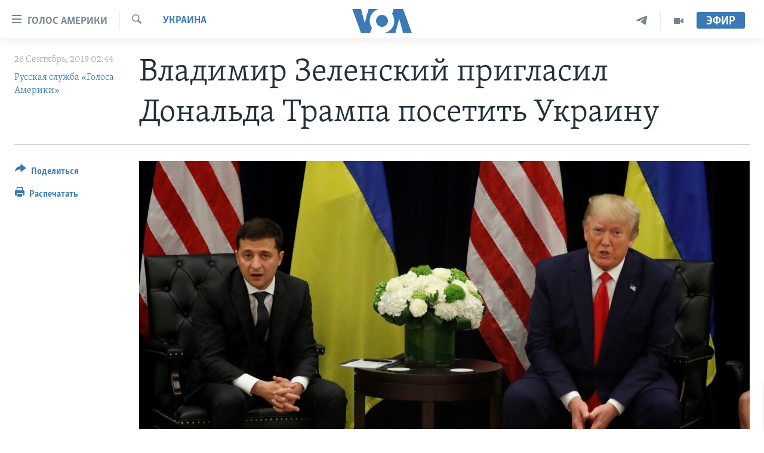

--- FILE ---
content_type: text/html; charset=utf-8
request_url: https://www.golosameriki.com/a/trump-zelenskiy/5098398.html
body_size: 17160
content:

<!DOCTYPE html>
<html lang="ru" dir="ltr" class="no-js">
<head>
<link href="/Content/responsive/VOA/ru-RU/VOA-ru-RU.css?&amp;av=0.0.0.0&amp;cb=306" rel="stylesheet"/>
<script src="https://tags.golosameriki.com/voa-pangea/prod/utag.sync.js"></script> <script type='text/javascript' src='https://www.youtube.com/iframe_api' async></script>
<script type="text/javascript">
//a general 'js' detection, must be on top level in <head>, due to CSS performance
document.documentElement.className = "js";
var cacheBuster = "306";
var appBaseUrl = "/";
var imgEnhancerBreakpoints = [0, 144, 256, 408, 650, 1023, 1597];
var isLoggingEnabled = false;
var isPreviewPage = false;
var isLivePreviewPage = false;
if (!isPreviewPage) {
window.RFE = window.RFE || {};
window.RFE.cacheEnabledByParam = window.location.href.indexOf('nocache=1') === -1;
const url = new URL(window.location.href);
const params = new URLSearchParams(url.search);
// Remove the 'nocache' parameter
params.delete('nocache');
// Update the URL without the 'nocache' parameter
url.search = params.toString();
window.history.replaceState(null, '', url.toString());
} else {
window.addEventListener('load', function() {
const links = window.document.links;
for (let i = 0; i < links.length; i++) {
links[i].href = '#';
links[i].target = '_self';
}
})
}
var pwaEnabled = false;
var swCacheDisabled;
</script>
<meta charset="utf-8" />
<title>Владимир Зеленский пригласил Дональда Трампа посетить Украину</title>
<meta name="description" content="В ходе встречи в Нью-Йорке украинский президент поблагодарил американского коллегу за поддержку Украины" />
<meta name="keywords" content="В мире, Украина, Новости, Украина, Путин, Россия, Переговоры, президент США, Генассамблея ООН, Донбасс, Трамп, импичмент, коррупция в украине, Зеленский" />
<meta name="viewport" content="width=device-width, initial-scale=1.0" />
<meta http-equiv="X-UA-Compatible" content="IE=edge" />
<meta name="robots" content="max-image-preview:large"><meta name="yandex-verification" content="3d51d0b3cac2cead" />
<meta name="yandex-verification" content="0d434f2340c607bb" />
<meta property="fb:pages" content="144776752025" />
<meta name="msvalidate.01" content="3286EE554B6F672A6F2E608C02343C0E" />
<script type="text/javascript" src="//script.crazyegg.com/pages/scripts/0026/0255.js" async="async" ></script>
<link href="https://www.golosameriki.com/a/trump-zelenskiy/5098398.html" rel="canonical" />
<meta name="apple-mobile-web-app-title" content="Голос Америки" />
<meta name="apple-mobile-web-app-status-bar-style" content="black" />
<meta name="apple-itunes-app" content="app-id=1414562683, app-argument=//5098398.ltr" />
<meta content="Владимир Зеленский пригласил Дональда Трампа посетить Украину" property="og:title" />
<meta content="В ходе встречи в Нью-Йорке украинский президент поблагодарил американского коллегу за поддержку Украины" property="og:description" />
<meta content="article" property="og:type" />
<meta content="https://www.golosameriki.com/a/trump-zelenskiy/5098398.html" property="og:url" />
<meta content="ГОЛОС АМЕРИКИ" property="og:site_name" />
<meta content="https://www.facebook.com/golosameriki" property="article:publisher" />
<meta content="https://gdb.voanews.com/707e1d08-a111-435d-92ce-6bb3aa94e146_w1200_h630.jpg" property="og:image" />
<meta content="1200" property="og:image:width" />
<meta content="630" property="og:image:height" />
<meta content="421596527890051" property="fb:app_id" />
<meta content="Русская служба «Голоса Америки»" name="Author" />
<meta content="summary_large_image" name="twitter:card" />
<meta content="@GolosAmeriki" name="twitter:site" />
<meta content="https://gdb.voanews.com/707e1d08-a111-435d-92ce-6bb3aa94e146_w1200_h630.jpg" name="twitter:image" />
<meta content="Владимир Зеленский пригласил Дональда Трампа посетить Украину" name="twitter:title" />
<meta content="В ходе встречи в Нью-Йорке украинский президент поблагодарил американского коллегу за поддержку Украины" name="twitter:description" />
<link rel="amphtml" href="https://www.golosameriki.com/amp/trump-zelenskiy/5098398.html" />
<script type="application/ld+json">{"articleSection":"Украина","isAccessibleForFree":true,"headline":"Владимир Зеленский пригласил Дональда Трампа посетить Украину","inLanguage":"ru-RU","keywords":"В мире, Украина, Новости, Украина, Путин, Россия, Переговоры, президент США, Генассамблея ООН, Донбасс, Трамп, импичмент, коррупция в украине, Зеленский","author":{"@type":"Person","url":"https://www.golosameriki.com/author/русская-служба-«голоса-америки»/rvm_v","description":"","image":{"@type":"ImageObject","url":"https://gdb.voanews.com/8d770985-650c-4945-89f2-3b194a48a35f.png"},"name":"Русская служба «Голоса Америки»"},"datePublished":"2019-09-25 23:44:22Z","dateModified":"2019-09-26 15:32:22Z","publisher":{"logo":{"width":512,"height":220,"@type":"ImageObject","url":"https://www.golosameriki.com/Content/responsive/VOA/ru-RU/img/logo.png"},"@type":"NewsMediaOrganization","url":"https://www.golosameriki.com","sameAs":["https://facebook.com/golosameriki","https://twitter.com/golosameriki","https://www.youtube.com/golosamerikius","https://www.instagram.com/golosameriki/","https://t.me/GolosAmeriki"],"name":"ГОЛОС АМЕРИКИ","alternateName":""},"@context":"https://schema.org","@type":"NewsArticle","mainEntityOfPage":"https://www.golosameriki.com/a/trump-zelenskiy/5098398.html","url":"https://www.golosameriki.com/a/trump-zelenskiy/5098398.html","description":"В ходе встречи в Нью-Йорке украинский президент поблагодарил американского коллегу за поддержку Украины","image":{"width":1080,"height":608,"@type":"ImageObject","url":"https://gdb.voanews.com/707e1d08-a111-435d-92ce-6bb3aa94e146_w1080_h608.jpg"},"name":"Владимир Зеленский пригласил Дональда Трампа посетить Украину"}</script>
<script src="/Scripts/responsive/infographics.b?v=dVbZ-Cza7s4UoO3BqYSZdbxQZVF4BOLP5EfYDs4kqEo1&amp;av=0.0.0.0&amp;cb=306"></script>
<script src="/Scripts/responsive/loader.b?v=Q26XNwrL6vJYKjqFQRDnx01Lk2pi1mRsuLEaVKMsvpA1&amp;av=0.0.0.0&amp;cb=306"></script>
<link rel="icon" type="image/svg+xml" href="/Content/responsive/VOA/img/webApp/favicon.svg" />
<link rel="alternate icon" href="/Content/responsive/VOA/img/webApp/favicon.ico" />
<link rel="apple-touch-icon" sizes="152x152" href="/Content/responsive/VOA/img/webApp/ico-152x152.png" />
<link rel="apple-touch-icon" sizes="144x144" href="/Content/responsive/VOA/img/webApp/ico-144x144.png" />
<link rel="apple-touch-icon" sizes="114x114" href="/Content/responsive/VOA/img/webApp/ico-114x114.png" />
<link rel="apple-touch-icon" sizes="72x72" href="/Content/responsive/VOA/img/webApp/ico-72x72.png" />
<link rel="apple-touch-icon-precomposed" href="/Content/responsive/VOA/img/webApp/ico-57x57.png" />
<link rel="icon" sizes="192x192" href="/Content/responsive/VOA/img/webApp/ico-192x192.png" />
<link rel="icon" sizes="128x128" href="/Content/responsive/VOA/img/webApp/ico-128x128.png" />
<meta name="msapplication-TileColor" content="#ffffff" />
<meta name="msapplication-TileImage" content="/Content/responsive/VOA/img/webApp/ico-144x144.png" />
<link rel="alternate" type="application/rss+xml" title="VOA - Top Stories [RSS]" href="/api/" />
<link rel="sitemap" type="application/rss+xml" href="/sitemap.xml" />
</head>
<body class=" nav-no-loaded cc_theme pg-article print-lay-article js-category-to-nav nojs-images ">
<script type="text/javascript" >
var analyticsData = {url:"https://www.golosameriki.com/a/trump-zelenskiy/5098398.html",property_id:"479",article_uid:"5098398",page_title:"Владимир Зеленский пригласил Дональда Трампа посетить Украину",page_type:"article",content_type:"article",subcontent_type:"article",last_modified:"2019-09-26 15:32:22Z",pub_datetime:"2019-09-25 23:44:22Z",pub_year:"2019",pub_month:"09",pub_day:"25",pub_hour:"23",pub_weekday:"Wednesday",section:"украина",english_section:"topic-of-the-day-ukraine",byline:"Русская служба «Голоса Америки»",categories:"topic-of-the-day-world,topic-of-the-day-ukraine,news",tags:"украина;путин;россия;переговоры;президент сша;генассамблея оон;донбасс;трамп;импичмент;коррупция в украине;зеленский",domain:"www.golosameriki.com",language:"Russian",language_service:"VOA Russian",platform:"web",copied:"no",copied_article:"",copied_title:"",runs_js:"Yes",cms_release:"8.44.0.0.306",enviro_type:"prod",slug:"trump-zelenskiy",entity:"VOA",short_language_service:"RU",platform_short:"W",page_name:"Владимир Зеленский пригласил Дональда Трампа посетить Украину"};
</script>
<noscript><iframe src="https://www.googletagmanager.com/ns.html?id=GTM-N8MP7P" height="0" width="0" style="display:none;visibility:hidden"></iframe></noscript><script type="text/javascript" data-cookiecategory="analytics">
var gtmEventObject = Object.assign({}, analyticsData, {event: 'page_meta_ready'});window.dataLayer = window.dataLayer || [];window.dataLayer.push(gtmEventObject);
if (top.location === self.location) { //if not inside of an IFrame
var renderGtm = "true";
if (renderGtm === "true") {
(function(w,d,s,l,i){w[l]=w[l]||[];w[l].push({'gtm.start':new Date().getTime(),event:'gtm.js'});var f=d.getElementsByTagName(s)[0],j=d.createElement(s),dl=l!='dataLayer'?'&l='+l:'';j.async=true;j.src='//www.googletagmanager.com/gtm.js?id='+i+dl;f.parentNode.insertBefore(j,f);})(window,document,'script','dataLayer','GTM-N8MP7P');
}
}
</script>
<!--Analytics tag js version start-->
<script type="text/javascript" data-cookiecategory="analytics">
var utag_data = Object.assign({}, analyticsData, {});
if(typeof(TealiumTagFrom)==='function' && typeof(TealiumTagSearchKeyword)==='function') {
var utag_from=TealiumTagFrom();var utag_searchKeyword=TealiumTagSearchKeyword();
if(utag_searchKeyword!=null && utag_searchKeyword!=='' && utag_data["search_keyword"]==null) utag_data["search_keyword"]=utag_searchKeyword;if(utag_from!=null && utag_from!=='') utag_data["from"]=TealiumTagFrom();}
if(window.top!== window.self&&utag_data.page_type==="snippet"){utag_data.page_type = 'iframe';}
try{if(window.top!==window.self&&window.self.location.hostname===window.top.location.hostname){utag_data.platform = 'self-embed';utag_data.platform_short = 'se';}}catch(e){if(window.top!==window.self&&window.self.location.search.includes("platformType=self-embed")){utag_data.platform = 'cross-promo';utag_data.platform_short = 'cp';}}
(function(a,b,c,d){ a="https://tags.golosameriki.com/voa-pangea/prod/utag.js"; b=document;c="script";d=b.createElement(c);d.src=a;d.type="text/java"+c;d.async=true; a=b.getElementsByTagName(c)[0];a.parentNode.insertBefore(d,a); })();
</script>
<!--Analytics tag js version end-->
<!-- Analytics tag management NoScript -->
<noscript>
<img style="position: absolute; border: none;" src="https://ssc.golosameriki.com/b/ss/bbgprod,bbgentityvoa/1/G.4--NS/826918835?pageName=voa%3aru%3aw%3aarticle%3a%d0%92%d0%bb%d0%b0%d0%b4%d0%b8%d0%bc%d0%b8%d1%80%20%d0%97%d0%b5%d0%bb%d0%b5%d0%bd%d1%81%d0%ba%d0%b8%d0%b9%20%d0%bf%d1%80%d0%b8%d0%b3%d0%bb%d0%b0%d1%81%d0%b8%d0%bb%20%d0%94%d0%be%d0%bd%d0%b0%d0%bb%d1%8c%d0%b4%d0%b0%20%d0%a2%d1%80%d0%b0%d0%bc%d0%bf%d0%b0%20%d0%bf%d0%be%d1%81%d0%b5%d1%82%d0%b8%d1%82%d1%8c%20%d0%a3%d0%ba%d1%80%d0%b0%d0%b8%d0%bd%d1%83&amp;c6=%d0%92%d0%bb%d0%b0%d0%b4%d0%b8%d0%bc%d0%b8%d1%80%20%d0%97%d0%b5%d0%bb%d0%b5%d0%bd%d1%81%d0%ba%d0%b8%d0%b9%20%d0%bf%d1%80%d0%b8%d0%b3%d0%bb%d0%b0%d1%81%d0%b8%d0%bb%20%d0%94%d0%be%d0%bd%d0%b0%d0%bb%d1%8c%d0%b4%d0%b0%20%d0%a2%d1%80%d0%b0%d0%bc%d0%bf%d0%b0%20%d0%bf%d0%be%d1%81%d0%b5%d1%82%d0%b8%d1%82%d1%8c%20%d0%a3%d0%ba%d1%80%d0%b0%d0%b8%d0%bd%d1%83&amp;v36=8.44.0.0.306&amp;v6=D=c6&amp;g=https%3a%2f%2fwww.golosameriki.com%2fa%2ftrump-zelenskiy%2f5098398.html&amp;c1=D=g&amp;v1=D=g&amp;events=event1,event52&amp;c16=voa%20russian&amp;v16=D=c16&amp;c5=topic-of-the-day-ukraine&amp;v5=D=c5&amp;ch=%d0%a3%d0%ba%d1%80%d0%b0%d0%b8%d0%bd%d0%b0&amp;c15=russian&amp;v15=D=c15&amp;c4=article&amp;v4=D=c4&amp;c14=5098398&amp;v14=D=c14&amp;v20=no&amp;c17=web&amp;v17=D=c17&amp;mcorgid=518abc7455e462b97f000101%40adobeorg&amp;server=www.golosameriki.com&amp;pageType=D=c4&amp;ns=bbg&amp;v29=D=server&amp;v25=voa&amp;v30=479&amp;v105=D=User-Agent " alt="analytics" width="1" height="1" /></noscript>
<!-- End of Analytics tag management NoScript -->
<!--*** Accessibility links - For ScreenReaders only ***-->
<section>
<div class="sr-only">
<h2>Линки доступности</h2>
<ul>
<li><a href="#content" data-disable-smooth-scroll="1">Перейти на основной контент</a></li>
<li><a href="#navigation" data-disable-smooth-scroll="1">Перейти к основной навигации</a></li>
<li><a href="#txtHeaderSearch" data-disable-smooth-scroll="1">Перейти в поиск</a></li>
</ul>
</div>
</section>
<div dir="ltr">
<div id="page">
<aside>
<div class="c-lightbox overlay-modal">
<div class="c-lightbox__intro">
<h2 class="c-lightbox__intro-title"></h2>
<button class="btn btn--rounded c-lightbox__btn c-lightbox__intro-next" title="Следующая страница">
<span class="ico ico--rounded ico-chevron-forward"></span>
<span class="sr-only">Следующая страница</span>
</button>
</div>
<div class="c-lightbox__nav">
<button class="btn btn--rounded c-lightbox__btn c-lightbox__btn--close" title="Закрыть">
<span class="ico ico--rounded ico-close"></span>
<span class="sr-only">Закрыть</span>
</button>
<button class="btn btn--rounded c-lightbox__btn c-lightbox__btn--prev" title="Предыдущая страница">
<span class="ico ico--rounded ico-chevron-backward"></span>
<span class="sr-only">Предыдущая страница</span>
</button>
<button class="btn btn--rounded c-lightbox__btn c-lightbox__btn--next" title="Следующая страница">
<span class="ico ico--rounded ico-chevron-forward"></span>
<span class="sr-only">Следующая страница</span>
</button>
</div>
<div class="c-lightbox__content-wrap">
<figure class="c-lightbox__content">
<span class="c-spinner c-spinner--lightbox">
<img src="/Content/responsive/img/player-spinner.png"
alt="please wait"
title="please wait" />
</span>
<div class="c-lightbox__img">
<div class="thumb">
<img src="" alt="" />
</div>
</div>
<figcaption>
<div class="c-lightbox__info c-lightbox__info--foot">
<span class="c-lightbox__counter"></span>
<span class="caption c-lightbox__caption"></span>
</div>
</figcaption>
</figure>
</div>
<div class="hidden">
<div class="content-advisory__box content-advisory__box--lightbox">
<span class="content-advisory__box-text">This image contains sensitive content which some people may find offensive or disturbing.</span>
<button class="btn btn--transparent content-advisory__box-btn m-t-md" value="text" type="button">
<span class="btn__text">
Click to reveal
</span>
</button>
</div>
</div>
</div>
<div class="print-dialogue">
<div class="container">
<h3 class="print-dialogue__title section-head">Настройки версии для печати:</h3>
<div class="print-dialogue__opts">
<ul class="print-dialogue__opt-group">
<li class="form__group form__group--checkbox">
<input class="form__check " id="checkboxImages" name="checkboxImages" type="checkbox" checked="checked" />
<label for="checkboxImages" class="form__label m-t-md">Изображения</label>
</li>
<li class="form__group form__group--checkbox">
<input class="form__check " id="checkboxMultimedia" name="checkboxMultimedia" type="checkbox" checked="checked" />
<label for="checkboxMultimedia" class="form__label m-t-md">Медиа</label>
</li>
</ul>
<ul class="print-dialogue__opt-group">
<li class="form__group form__group--checkbox">
<input class="form__check " id="checkboxEmbedded" name="checkboxEmbedded" type="checkbox" checked="checked" />
<label for="checkboxEmbedded" class="form__label m-t-md">Встроенный контент</label>
</li>
<li class="hidden">
<input class="form__check " id="checkboxComments" name="checkboxComments" type="checkbox" />
<label for="checkboxComments" class="form__label m-t-md">Комментарии</label>
</li>
</ul>
</div>
<div class="print-dialogue__buttons">
<button class="btn btn--secondary close-button" type="button" title="Отменить">
<span class="btn__text ">Отменить</span>
</button>
<button class="btn btn-cust-print m-l-sm" type="button" title="Распечатать">
<span class="btn__text ">Распечатать</span>
</button>
</div>
</div>
</div>
<div class="ctc-message pos-fix">
<div class="ctc-message__inner">Link has been copied to clipboard</div>
</div>
</aside>
<div class="hdr-20 hdr-20--big">
<div class="hdr-20__inner">
<div class="hdr-20__max pos-rel">
<div class="hdr-20__side hdr-20__side--primary d-flex">
<label data-for="main-menu-ctrl" data-switcher-trigger="true" data-switch-target="main-menu-ctrl" class="burger hdr-trigger pos-rel trans-trigger" data-trans-evt="click" data-trans-id="menu">
<span class="ico ico-close hdr-trigger__ico hdr-trigger__ico--close burger__ico burger__ico--close"></span>
<span class="ico ico-menu hdr-trigger__ico hdr-trigger__ico--open burger__ico burger__ico--open"></span>
<span class="burger__label">Голос Америки</span>
</label>
<div class="menu-pnl pos-fix trans-target" data-switch-target="main-menu-ctrl" data-trans-id="menu">
<div class="menu-pnl__inner">
<nav class="main-nav menu-pnl__item menu-pnl__item--first">
<ul class="main-nav__list accordeon" data-analytics-tales="false" data-promo-name="link" data-location-name="nav,secnav">
<li class="main-nav__item">
<a class="main-nav__item-name main-nav__item-name--link" href="/p/5997.html" title="Главное" data-item-name="home" >Главное</a>
</li>
<li class="main-nav__item accordeon__item" data-switch-target="menu-item-659">
<label class="main-nav__item-name main-nav__item-name--label accordeon__control-label" data-switcher-trigger="true" data-for="menu-item-659">
Программы
<span class="ico ico-chevron-down main-nav__chev"></span>
</label>
<div class="main-nav__sub-list">
<a class="main-nav__item-name main-nav__item-name--link main-nav__item-name--sub" href="/p/6330.html" title="Америка" data-item-name="current-time-us" >Америка</a>
<a class="main-nav__item-name main-nav__item-name--link main-nav__item-name--sub" href="/voa60" title="Новости за минуту" data-item-name="programs-video-voa-60" >Новости за минуту</a>
<a class="main-nav__item-name main-nav__item-name--link main-nav__item-name--sub" href="/p/6368.html" title="Итоги" data-item-name="current-time-itogi" >Итоги</a>
<a class="main-nav__item-name main-nav__item-name--link main-nav__item-name--sub" href="/z/7192" title="Почему это важно?" data-item-name="why-it-matters" >Почему это важно?</a>
<a class="main-nav__item-name main-nav__item-name--link main-nav__item-name--sub" href="/p/8301.html" title="Дискуссия VOA" data-item-name="discussion-voa" >Дискуссия VOA</a>
<a class="main-nav__item-name main-nav__item-name--link main-nav__item-name--sub" href="/p/7039.html" title="Детали" data-item-name="detali" >Детали</a>
<a class="main-nav__item-name main-nav__item-name--link main-nav__item-name--sub" href="/p/7040.html" title="Нью-Йорк New York" data-item-name="new-york-new-york" >Нью-Йорк New York</a>
<a class="main-nav__item-name main-nav__item-name--link main-nav__item-name--sub" href="/america-big-road-trip" title="Америка. Большое путешествие" data-item-name="america_big_travel" >Америка. Большое путешествие</a>
</div>
</li>
<li class="main-nav__item accordeon__item" data-switch-target="menu-item-1894">
<label class="main-nav__item-name main-nav__item-name--label accordeon__control-label" data-switcher-trigger="true" data-for="menu-item-1894">
Проекты
<span class="ico ico-chevron-down main-nav__chev"></span>
</label>
<div class="main-nav__sub-list">
<a class="main-nav__item-name main-nav__item-name--link main-nav__item-name--sub" href="/learning-english" title="Учим английский" data-item-name="english-lessons-russian-subtitles" >Учим английский</a>
<a class="main-nav__item-name main-nav__item-name--link main-nav__item-name--sub" href="/z/5296" title="Наша американская история" data-item-name="our-american-story" >Наша американская история</a>
<a class="main-nav__item-name main-nav__item-name--link main-nav__item-name--sub" href="/z/5862" title="А как в Америке?" data-item-name="how-its-done-in-america" >А как в Америке?</a>
<a class="main-nav__item-name main-nav__item-name--link main-nav__item-name--sub" href="/artifacts" title="Артефакты" data-item-name="artefacts" >Артефакты</a>
<a class="main-nav__item-name main-nav__item-name--link main-nav__item-name--sub" href="/z/5869" title="Американские городки" data-item-name="small-town-america" >Американские городки</a>
<a class="main-nav__item-name main-nav__item-name--link main-nav__item-name--sub" href="/test" title="Тесты" data-item-name="quiz" >Тесты</a>
</div>
</li>
<li class="main-nav__item">
<a class="main-nav__item-name main-nav__item-name--link" href="/p/6172.html" title="Экспертиза" data-item-name="ekspertiza" >Экспертиза</a>
</li>
<li class="main-nav__item">
<a class="main-nav__item-name main-nav__item-name--link" href="/p/5887.html" title="Интервью" data-item-name="interview-responsive" >Интервью</a>
</li>
<li class="main-nav__item">
<a class="main-nav__item-name main-nav__item-name--link" href="/p/8408.html" title="ФАКТЫ ПРОТИВ ФЕЙКОВ" data-item-name="facts-vs-fakes" >ФАКТЫ ПРОТИВ ФЕЙКОВ</a>
</li>
<li class="main-nav__item">
<a class="main-nav__item-name main-nav__item-name--link" href="/press-freedom" title="ЗА СВОБОДУ ПРЕССЫ" data-item-name="press-freedom" >ЗА СВОБОДУ ПРЕССЫ</a>
</li>
<li class="main-nav__item">
<a class="main-nav__item-name main-nav__item-name--link" href="/learning-english" title="Учим английский" data-item-name="english-lessons-russian-subtitles" >Учим английский</a>
</li>
<li class="main-nav__item">
<a class="main-nav__item-name main-nav__item-name--link" href="/video" title="Видео" data-item-name="video-media" >Видео</a>
</li>
<li class="main-nav__item">
<a class="main-nav__item-name main-nav__item-name--link" href="/subscribe.html" title="Подписка на новости" >Подписка на новости</a>
</li>
</ul>
</nav>
<div class="menu-pnl__item">
<a href="https://learningenglish.voanews.com/" class="menu-pnl__item-link" alt="Learning English">Learning English</a>
</div>
<div class="menu-pnl__item menu-pnl__item--social">
<h5 class="menu-pnl__sub-head">Социальные сети</h5>
<a href="https://facebook.com/golosameriki" title="Следите за нами на Facebook" data-analytics-text="follow_on_facebook" class="btn btn--rounded btn--social-inverted menu-pnl__btn js-social-btn btn-facebook" target="_blank" rel="noopener">
<span class="ico ico-facebook-alt ico--rounded"></span>
</a>
<a href="https://twitter.com/golosameriki" title="Следите за нами на Twitter" data-analytics-text="follow_on_twitter" class="btn btn--rounded btn--social-inverted menu-pnl__btn js-social-btn btn-twitter" target="_blank" rel="noopener">
<span class="ico ico-twitter ico--rounded"></span>
</a>
<a href="https://www.youtube.com/golosamerikius" title="Канал на Youtube" data-analytics-text="follow_on_youtube" class="btn btn--rounded btn--social-inverted menu-pnl__btn js-social-btn btn-youtube" target="_blank" rel="noopener">
<span class="ico ico-youtube ico--rounded"></span>
</a>
<a href="https://t.me/GolosAmeriki" title="Следите за нами в Telegram" data-analytics-text="follow_on_telegram" class="btn btn--rounded btn--social-inverted menu-pnl__btn js-social-btn btn-telegram" target="_blank" rel="noopener">
<span class="ico ico-telegram ico--rounded"></span>
</a>
<a href="https://www.instagram.com/golosameriki/" title="Подпишитесь на нас в Instagram" data-analytics-text="follow_on_instagram" class="btn btn--rounded btn--social-inverted menu-pnl__btn js-social-btn btn-instagram" target="_blank" rel="noopener">
<span class="ico ico-instagram ico--rounded"></span>
</a>
</div>
<div class="menu-pnl__item">
<a href="/navigation/allsites" class="menu-pnl__item-link">
<span class="ico ico-languages "></span>
Языки
</a>
</div>
</div>
</div>
<label data-for="top-search-ctrl" data-switcher-trigger="true" data-switch-target="top-search-ctrl" class="top-srch-trigger hdr-trigger">
<span class="ico ico-close hdr-trigger__ico hdr-trigger__ico--close top-srch-trigger__ico top-srch-trigger__ico--close"></span>
<span class="ico ico-search hdr-trigger__ico hdr-trigger__ico--open top-srch-trigger__ico top-srch-trigger__ico--open"></span>
</label>
<div class="srch-top srch-top--in-header" data-switch-target="top-search-ctrl">
<div class="container">
<form action="/s" class="srch-top__form srch-top__form--in-header" id="form-topSearchHeader" method="get" role="search"><label for="txtHeaderSearch" class="sr-only">Поиск</label>
<input type="text" id="txtHeaderSearch" name="k" placeholder="искать текст ..." accesskey="s" value="" class="srch-top__input analyticstag-event" onkeydown="if (event.keyCode === 13) { FireAnalyticsTagEventOnSearch('search', $dom.get('#txtHeaderSearch')[0].value) }" />
<button title="Поиск" type="submit" class="btn btn--top-srch analyticstag-event" onclick="FireAnalyticsTagEventOnSearch('search', $dom.get('#txtHeaderSearch')[0].value) ">
<span class="ico ico-search"></span>
</button></form>
</div>
</div>
<a href="/" class="main-logo-link">
<img src="/Content/responsive/VOA/ru-RU/img/logo-compact.svg" class="main-logo main-logo--comp" alt="site logo">
<img src="/Content/responsive/VOA/ru-RU/img/logo.svg" class="main-logo main-logo--big" alt="site logo">
</a>
</div>
<div class="hdr-20__side hdr-20__side--secondary d-flex">
<a href="/p/6338.html" title="Программы" class="hdr-20__secondary-item" data-item-name="video">
<span class="ico ico-video hdr-20__secondary-icon"></span>
</a>
<a href="https://t.me/GolosAmeriki" title="Telegram" class="hdr-20__secondary-item" data-item-name="custom1">
<span class="ico-custom ico-custom--1 hdr-20__secondary-icon"></span>
</a>
<a href="/s" title="Поиск" class="hdr-20__secondary-item hdr-20__secondary-item--search" data-item-name="search">
<span class="ico ico-search hdr-20__secondary-icon hdr-20__secondary-icon--search"></span>
</a>
<div class="hdr-20__secondary-item live-b-drop">
<div class="live-b-drop__off">
<a href="/live" class="live-b-drop__link" title="Эфир" data-item-name="live">
<span class="badge badge--live-btn badge--live-btn-off">
Эфир
</span>
</a>
</div>
<div class="live-b-drop__on hidden">
<label data-for="live-ctrl" data-switcher-trigger="true" data-switch-target="live-ctrl" class="live-b-drop__label pos-rel">
<span class="badge badge--live badge--live-btn">
Эфир
</span>
<span class="ico ico-close live-b-drop__label-ico live-b-drop__label-ico--close"></span>
</label>
<div class="live-b-drop__panel" id="targetLivePanelDiv" data-switch-target="live-ctrl"></div>
</div>
</div>
<div class="srch-bottom">
<form action="/s" class="srch-bottom__form d-flex" id="form-bottomSearch" method="get" role="search"><label for="txtSearch" class="sr-only">Поиск</label>
<input type="search" id="txtSearch" name="k" placeholder="искать текст ..." accesskey="s" value="" class="srch-bottom__input analyticstag-event" onkeydown="if (event.keyCode === 13) { FireAnalyticsTagEventOnSearch('search', $dom.get('#txtSearch')[0].value) }" />
<button title="Поиск" type="submit" class="btn btn--bottom-srch analyticstag-event" onclick="FireAnalyticsTagEventOnSearch('search', $dom.get('#txtSearch')[0].value) ">
<span class="ico ico-search"></span>
</button></form>
</div>
</div>
<img src="/Content/responsive/VOA/ru-RU/img/logo-print.gif" class="logo-print" alt="site logo">
<img src="/Content/responsive/VOA/ru-RU/img/logo-print_color.png" class="logo-print logo-print--color" alt="site logo">
</div>
</div>
</div>
<script>
if (document.body.className.indexOf('pg-home') > -1) {
var nav2In = document.querySelector('.hdr-20__inner');
var nav2Sec = document.querySelector('.hdr-20__side--secondary');
var secStyle = window.getComputedStyle(nav2Sec);
if (nav2In && window.pageYOffset < 150 && secStyle['position'] !== 'fixed') {
nav2In.classList.add('hdr-20__inner--big')
}
}
</script>
<div class="c-hlights c-hlights--breaking c-hlights--no-item" data-hlight-display="mobile,desktop">
<div class="c-hlights__wrap container p-0">
<div class="c-hlights__nav">
<a role="button" href="#" title="Предыдущая страница">
<span class="ico ico-chevron-backward m-0"></span>
<span class="sr-only">Предыдущая страница</span>
</a>
<a role="button" href="#" title="Следующая страница">
<span class="ico ico-chevron-forward m-0"></span>
<span class="sr-only">Следующая страница</span>
</a>
</div>
<span class="c-hlights__label">
<span class="">Срочно</span>
<span class="switcher-trigger">
<label data-for="more-less-1" data-switcher-trigger="true" class="switcher-trigger__label switcher-trigger__label--more p-b-0" title="Показать ещё">
<span class="ico ico-chevron-down"></span>
</label>
<label data-for="more-less-1" data-switcher-trigger="true" class="switcher-trigger__label switcher-trigger__label--less p-b-0" title="Скрыть">
<span class="ico ico-chevron-up"></span>
</label>
</span>
</span>
<ul class="c-hlights__items switcher-target" data-switch-target="more-less-1">
</ul>
</div>
</div> <div id="content">
<main class="container">
<div class="hdr-container">
<div class="row">
<div class="col-category col-xs-12 col-md-2 pull-left"> <div class="category js-category">
<a class="" href="/ukraine">Украина</a> </div>
</div><div class="col-title col-xs-12 col-md-10 pull-right"> <h1 class="title pg-title">
Владимир Зеленский пригласил Дональда Трампа посетить Украину
</h1>
</div><div class="col-publishing-details col-xs-12 col-sm-12 col-md-2 pull-left"> <div class="publishing-details ">
<div class="published">
<span class="date" >
<time pubdate="pubdate" datetime="2019-09-26T02:44:22+03:00">
26 Сентябрь, 2019 02:44
</time>
</span>
</div>
<div class="links">
<ul class="links__list links__list--column">
<li class="links__item">
<a class="links__item-link" href="/author/русская-служба-&#171;голоса-америки&#187;/rvm_v" title="Русская служба &#171;Голоса Америки&#187;">Русская служба &#171;Голоса Америки&#187;</a>
</li>
</ul>
</div>
</div>
</div><div class="col-lg-12 separator"> <div class="separator">
<hr class="title-line" />
</div>
</div><div class="col-multimedia col-xs-12 col-md-10 pull-right"> <div class="cover-media">
<figure class="media-image js-media-expand">
<div class="img-wrap">
<div class="thumb thumb16_9">
<img src="https://gdb.voanews.com/707e1d08-a111-435d-92ce-6bb3aa94e146_w250_r1_s.jpg" alt="Дональд Трамп и Владимир Зеленский. 25 сентября 2019 года. Нью-Йорк." />
</div>
</div>
<figcaption>
<span class="caption">Дональд Трамп и Владимир Зеленский. 25 сентября 2019 года. Нью-Йорк.</span>
</figcaption>
</figure>
</div>
</div><div class="col-xs-12 col-md-2 pull-left article-share pos-rel"> <div class="share--box">
<div class="sticky-share-container" style="display:none">
<div class="container">
<a href="https://www.golosameriki.com" id="logo-sticky-share">&nbsp;</a>
<div class="pg-title pg-title--sticky-share">
Владимир Зеленский пригласил Дональда Трампа посетить Украину
</div>
<div class="sticked-nav-actions">
<!--This part is for sticky navigation display-->
<p class="buttons link-content-sharing p-0 ">
<button class="btn btn--link btn-content-sharing p-t-0 " id="btnContentSharing" value="text" role="Button" type="" title="Варианты поделиться">
<span class="ico ico-share ico--l"></span>
<span class="btn__text ">
Поделиться
</span>
</button>
</p>
<aside class="content-sharing js-content-sharing js-content-sharing--apply-sticky content-sharing--sticky"
role="complementary"
data-share-url="https://www.golosameriki.com/a/trump-zelenskiy/5098398.html" data-share-title="Владимир Зеленский пригласил Дональда Трампа посетить Украину" data-share-text="В ходе встречи в Нью-Йорке украинский президент поблагодарил американского коллегу за поддержку Украины">
<div class="content-sharing__popover">
<h6 class="content-sharing__title">Поделиться</h6>
<button href="#close" id="btnCloseSharing" class="btn btn--text-like content-sharing__close-btn">
<span class="ico ico-close ico--l"></span>
</button>
<ul class="content-sharing__list">
<li class="content-sharing__item">
<div class="ctc ">
<input type="text" class="ctc__input" readonly="readonly">
<a href="" js-href="https://www.golosameriki.com/a/trump-zelenskiy/5098398.html" class="content-sharing__link ctc__button">
<span class="ico ico-copy-link ico--rounded ico--s"></span>
<span class="content-sharing__link-text">Copy link</span>
</a>
</div>
</li>
<li class="content-sharing__item">
<a href="https://facebook.com/sharer.php?u=https%3a%2f%2fwww.golosameriki.com%2fa%2ftrump-zelenskiy%2f5098398.html"
data-analytics-text="share_on_facebook"
title="Facebook" target="_blank"
class="content-sharing__link js-social-btn">
<span class="ico ico-facebook ico--rounded ico--s"></span>
<span class="content-sharing__link-text">Facebook</span>
</a>
</li>
<li class="content-sharing__item">
<a href="https://twitter.com/share?url=https%3a%2f%2fwww.golosameriki.com%2fa%2ftrump-zelenskiy%2f5098398.html&amp;text=%d0%92%d0%bb%d0%b0%d0%b4%d0%b8%d0%bc%d0%b8%d1%80+%d0%97%d0%b5%d0%bb%d0%b5%d0%bd%d1%81%d0%ba%d0%b8%d0%b9+%d0%bf%d1%80%d0%b8%d0%b3%d0%bb%d0%b0%d1%81%d0%b8%d0%bb+%d0%94%d0%be%d0%bd%d0%b0%d0%bb%d1%8c%d0%b4%d0%b0+%d0%a2%d1%80%d0%b0%d0%bc%d0%bf%d0%b0+%d0%bf%d0%be%d1%81%d0%b5%d1%82%d0%b8%d1%82%d1%8c+%d0%a3%d0%ba%d1%80%d0%b0%d0%b8%d0%bd%d1%83"
data-analytics-text="share_on_twitter"
title="Twitter" target="_blank"
class="content-sharing__link js-social-btn">
<span class="ico ico-twitter ico--rounded ico--s"></span>
<span class="content-sharing__link-text">Twitter</span>
</a>
</li>
<li class="content-sharing__item">
<a href="https://telegram.me/share/url?url=https%3a%2f%2fwww.golosameriki.com%2fa%2ftrump-zelenskiy%2f5098398.html"
data-analytics-text="share_on_telegram"
title="Telegram" target="_blank"
class="content-sharing__link js-social-btn">
<span class="ico ico-telegram ico--rounded ico--s"></span>
<span class="content-sharing__link-text">Telegram</span>
</a>
</li>
<li class="content-sharing__item">
<a href="mailto:?body=https%3a%2f%2fwww.golosameriki.com%2fa%2ftrump-zelenskiy%2f5098398.html&amp;subject=Владимир Зеленский пригласил Дональда Трампа посетить Украину"
title="Email"
class="content-sharing__link ">
<span class="ico ico-email ico--rounded ico--s"></span>
<span class="content-sharing__link-text">Email</span>
</a>
</li>
</ul>
</div>
</aside>
</div>
</div>
</div>
<div class="links">
<p class="buttons link-content-sharing p-0 ">
<button class="btn btn--link btn-content-sharing p-t-0 " id="btnContentSharing" value="text" role="Button" type="" title="Варианты поделиться">
<span class="ico ico-share ico--l"></span>
<span class="btn__text ">
Поделиться
</span>
</button>
</p>
<aside class="content-sharing js-content-sharing " role="complementary"
data-share-url="https://www.golosameriki.com/a/trump-zelenskiy/5098398.html" data-share-title="Владимир Зеленский пригласил Дональда Трампа посетить Украину" data-share-text="В ходе встречи в Нью-Йорке украинский президент поблагодарил американского коллегу за поддержку Украины">
<div class="content-sharing__popover">
<h6 class="content-sharing__title">Поделиться</h6>
<button href="#close" id="btnCloseSharing" class="btn btn--text-like content-sharing__close-btn">
<span class="ico ico-close ico--l"></span>
</button>
<ul class="content-sharing__list">
<li class="content-sharing__item">
<div class="ctc ">
<input type="text" class="ctc__input" readonly="readonly">
<a href="" js-href="https://www.golosameriki.com/a/trump-zelenskiy/5098398.html" class="content-sharing__link ctc__button">
<span class="ico ico-copy-link ico--rounded ico--l"></span>
<span class="content-sharing__link-text">Copy link</span>
</a>
</div>
</li>
<li class="content-sharing__item">
<a href="https://facebook.com/sharer.php?u=https%3a%2f%2fwww.golosameriki.com%2fa%2ftrump-zelenskiy%2f5098398.html"
data-analytics-text="share_on_facebook"
title="Facebook" target="_blank"
class="content-sharing__link js-social-btn">
<span class="ico ico-facebook ico--rounded ico--l"></span>
<span class="content-sharing__link-text">Facebook</span>
</a>
</li>
<li class="content-sharing__item">
<a href="https://twitter.com/share?url=https%3a%2f%2fwww.golosameriki.com%2fa%2ftrump-zelenskiy%2f5098398.html&amp;text=%d0%92%d0%bb%d0%b0%d0%b4%d0%b8%d0%bc%d0%b8%d1%80+%d0%97%d0%b5%d0%bb%d0%b5%d0%bd%d1%81%d0%ba%d0%b8%d0%b9+%d0%bf%d1%80%d0%b8%d0%b3%d0%bb%d0%b0%d1%81%d0%b8%d0%bb+%d0%94%d0%be%d0%bd%d0%b0%d0%bb%d1%8c%d0%b4%d0%b0+%d0%a2%d1%80%d0%b0%d0%bc%d0%bf%d0%b0+%d0%bf%d0%be%d1%81%d0%b5%d1%82%d0%b8%d1%82%d1%8c+%d0%a3%d0%ba%d1%80%d0%b0%d0%b8%d0%bd%d1%83"
data-analytics-text="share_on_twitter"
title="Twitter" target="_blank"
class="content-sharing__link js-social-btn">
<span class="ico ico-twitter ico--rounded ico--l"></span>
<span class="content-sharing__link-text">Twitter</span>
</a>
</li>
<li class="content-sharing__item">
<a href="https://telegram.me/share/url?url=https%3a%2f%2fwww.golosameriki.com%2fa%2ftrump-zelenskiy%2f5098398.html"
data-analytics-text="share_on_telegram"
title="Telegram" target="_blank"
class="content-sharing__link js-social-btn">
<span class="ico ico-telegram ico--rounded ico--l"></span>
<span class="content-sharing__link-text">Telegram</span>
</a>
</li>
<li class="content-sharing__item">
<a href="mailto:?body=https%3a%2f%2fwww.golosameriki.com%2fa%2ftrump-zelenskiy%2f5098398.html&amp;subject=Владимир Зеленский пригласил Дональда Трампа посетить Украину"
title="Email"
class="content-sharing__link ">
<span class="ico ico-email ico--rounded ico--l"></span>
<span class="content-sharing__link-text">Email</span>
</a>
</li>
</ul>
</div>
</aside>
<p class="link-print visible-md visible-lg buttons p-0">
<button class="btn btn--link btn-print p-t-0" onclick="if (typeof FireAnalyticsTagEvent === 'function') {FireAnalyticsTagEvent({ on_page_event: 'print_story' });}return false" title="(CTRL+P)">
<span class="ico ico-print"></span>
<span class="btn__text">Распечатать</span>
</button>
</p>
</div>
</div>
</div>
</div>
</div>
<div class="body-container">
<div class="row">
<div class="col-xs-12 col-sm-12 col-md-10 col-lg-10 pull-right">
<div class="row">
<div class="col-xs-12 col-sm-12 col-md-8 col-lg-8 pull-left bottom-offset content-offset">
<div class="intro intro--bold" >
<p >В ходе встречи в Нью-Йорке украинский президент поблагодарил американского коллегу за поддержку Украины</p>
</div>
<div id="article-content" class="content-floated-wrap fb-quotable">
<div class="wsw">
<p>В среду, на полях Генассамблеи ООН в Нью-Йорке, президент США Дональд Трамп и президент Украины Владимир Зеленский провели двустороннюю встречу. </p>
<p>Перед ее началом оба лидера коротко ответили на вопросы журналистов. В частности, и Трамп, и Зеленский высоко отозвались о развитии американо-украинских контактов на высшем уровне. </p>
<p>Трамп еще раз повторил, что он не оказывал какого-либо давления на своего украинского коллегу во время телефонного разговора, распечатка которого в среду стала достоянием гласности.</p>
<p>Зеленский подчеркнул, что Украина – демократическая европейская страна с демократическими институтами. Он также констатировал, что, как президент этой страны, он не может заставить генпрокурора проводить расследование каких-либо коррупционных дел.</p>
<p>Как сообщила пресс-служба лидера Украины, Владимир Зеленский на встрече поблагодарил Дональда Трампа за поддержку Украины.</p>
<p>«У нас есть две войны. Первая – с коррупцией, но мы в этой войне, я уверен, победим. И моя первоочередная задача – остановить войну на Донбассе и забрать назад наши территории: Крым, Донбасс. Спасибо за вашу поддержку в этом деле», – отметил президент Украины во время встречи.</p>
<p>Президент Зеленский также поблагодарил европейские страны за поддержку. «Только вместе с США и ЕС мы можем остановить войну», – добавил он, и напомнил, что Украина – самая большая страна в Европе, но хотела бы быть еще и самой богатой.</p><div class="wsw__embed">
<div class="media-pholder media-pholder--video media-pholder--embed">
<div class="c-sticky-container" data-poster="https://gdb.voanews.com/4e52a96c-2626-4727-ad3b-41d5006dff93_tv_w250_r1.jpg">
<div class="c-sticky-element" data-sp_api="pangea-video" data-persistent data-persistent-browse-out >
<div class="c-mmp c-mmp--enabled c-mmp--loading c-mmp--video c-mmp--embed c-mmp--embed-vertical c-mmp--has-poster c-sticky-element__swipe-el"
data-player_id="" data-title="Президент Зеленский о встрече с президентом Трампом" data-hide-title="False"
data-breakpoint_s="320" data-breakpoint_m="640" data-breakpoint_l="992"
data-hlsjs-src="/Scripts/responsive/hls.b"
data-bypass-dash-for-vod="true"
data-bypass-dash-for-live-video="true"
data-bypass-dash-for-live-audio="true"
id="player5099705">
<style>
.c-mmp--embed#player5099705 { aspect-ratio: 360 / 360; }
@media(max-width: 639.9px) {
#player5099705 { aspect-ratio: 360 / 360; }
}
</style>
<div class="c-mmp__poster js-poster c-mmp__poster--video c-mmp__poster--video-vertical">
<img src="https://gdb.voanews.com/4e52a96c-2626-4727-ad3b-41d5006dff93_tv_w250_r1.jpg" alt="Президент Зеленский о встрече с президентом Трампом" title="Президент Зеленский о встрече с президентом Трампом" class="c-mmp__poster-image-h" />
</div>
<a class="c-mmp__fallback-link" href="https://voa-video-ns.akamaized.net/pangeavideo/2019/09/4/4e/4e52a96c-2626-4727-ad3b-41d5006dff93_hq.mp4">
<span class="c-mmp__fallback-link-icon">
<span class="ico ico-play"></span>
</span>
</a>
<div class="c-spinner">
<img src="/Content/responsive/img/player-spinner.png" alt="please wait" title="please wait" />
</div>
<span class="c-mmp__big_play_btn js-btn-play-big">
<span class="ico ico-play"></span>
</span>
<div class="c-mmp__player">
<video src="https://voa-video-ns.akamaized.net/pangeavideo/2019/09/4/4e/4e52a96c-2626-4727-ad3b-41d5006dff93_hq.mp4" data-fallbacksrc="https://voa-video-ns.akamaized.net/pangeavideo/2019/09/4/4e/4e52a96c-2626-4727-ad3b-41d5006dff93.mp4" data-fallbacktype="video/mp4" data-type="video/mp4" data-info="Auto" data-sources="[{&quot;AmpSrc&quot;:&quot;https://voa-video-ns.akamaized.net/pangeavideo/2019/09/4/4e/4e52a96c-2626-4727-ad3b-41d5006dff93_mobile.mp4&quot;,&quot;Src&quot;:&quot;https://voa-video-ns.akamaized.net/pangeavideo/2019/09/4/4e/4e52a96c-2626-4727-ad3b-41d5006dff93_mobile.mp4&quot;,&quot;Type&quot;:&quot;video/mp4&quot;,&quot;DataInfo&quot;:&quot;270p&quot;,&quot;Url&quot;:null,&quot;BlockAutoTo&quot;:null,&quot;BlockAutoFrom&quot;:null},{&quot;AmpSrc&quot;:&quot;https://voa-video-ns.akamaized.net/pangeavideo/2019/09/4/4e/4e52a96c-2626-4727-ad3b-41d5006dff93.mp4&quot;,&quot;Src&quot;:&quot;https://voa-video-ns.akamaized.net/pangeavideo/2019/09/4/4e/4e52a96c-2626-4727-ad3b-41d5006dff93.mp4&quot;,&quot;Type&quot;:&quot;video/mp4&quot;,&quot;DataInfo&quot;:&quot;360p&quot;,&quot;Url&quot;:null,&quot;BlockAutoTo&quot;:null,&quot;BlockAutoFrom&quot;:null},{&quot;AmpSrc&quot;:&quot;https://voa-video-ns.akamaized.net/pangeavideo/2019/09/4/4e/4e52a96c-2626-4727-ad3b-41d5006dff93_hq.mp4&quot;,&quot;Src&quot;:&quot;https://voa-video-ns.akamaized.net/pangeavideo/2019/09/4/4e/4e52a96c-2626-4727-ad3b-41d5006dff93_hq.mp4&quot;,&quot;Type&quot;:&quot;video/mp4&quot;,&quot;DataInfo&quot;:&quot;720p&quot;,&quot;Url&quot;:null,&quot;BlockAutoTo&quot;:null,&quot;BlockAutoFrom&quot;:null},{&quot;AmpSrc&quot;:&quot;https://voa-video-ns.akamaized.net/pangeavideo/2019/09/4/4e/4e52a96c-2626-4727-ad3b-41d5006dff93_fullhd.mp4&quot;,&quot;Src&quot;:&quot;https://voa-video-ns.akamaized.net/pangeavideo/2019/09/4/4e/4e52a96c-2626-4727-ad3b-41d5006dff93_fullhd.mp4&quot;,&quot;Type&quot;:&quot;video/mp4&quot;,&quot;DataInfo&quot;:&quot;1080p&quot;,&quot;Url&quot;:null,&quot;BlockAutoTo&quot;:null,&quot;BlockAutoFrom&quot;:null}]" data-pub_datetime="2019-09-26 15:13:00Z" data-lt-on-play="0" data-lt-url="" webkit-playsinline="webkit-playsinline" playsinline="playsinline" style="width:100%; height:100%" title="Президент Зеленский о встрече с президентом Трампом" data-aspect-ratio="360/360" data-sdkadaptive="true" data-sdkamp="false" data-sdktitle="Президент Зеленский о встрече с президентом Трампом" data-sdkvideo="html5" data-sdkid="5099705" data-sdktype="Video ondemand">
</video>
</div>
<div class="c-mmp__overlay c-mmp__overlay--title c-mmp__overlay--partial c-mmp__overlay--disabled c-mmp__overlay--slide-from-top js-c-mmp__title-overlay">
<span class="c-mmp__overlay-actions c-mmp__overlay-actions-top js-overlay-actions">
<span class="c-mmp__overlay-actions-link c-mmp__overlay-actions-link--embed js-btn-embed-overlay" title="Embed">
<span class="c-mmp__overlay-actions-link-ico ico ico-embed-code"></span>
<span class="c-mmp__overlay-actions-link-text">Embed</span>
</span>
<span class="c-mmp__overlay-actions-link c-mmp__overlay-actions-link--share js-btn-sharing-overlay" title="share">
<span class="c-mmp__overlay-actions-link-ico ico ico-share"></span>
<span class="c-mmp__overlay-actions-link-text">share</span>
</span>
<span class="c-mmp__overlay-actions-link c-mmp__overlay-actions-link--close-sticky c-sticky-element__close-el" title="close">
<span class="c-mmp__overlay-actions-link-ico ico ico-close"></span>
</span>
</span>
<div class="c-mmp__overlay-title js-overlay-title">
<h5 class="c-mmp__overlay-media-title">
<a class="js-media-title-link" href="/a/trump-zelenskiy/5099705.html" target="_blank" rel="noopener" title="Президент Зеленский о встрече с президентом Трампом">Президент Зеленский о встрече с президентом Трампом</a>
</h5>
<div class="c-mmp__overlay-site-title">
<small>by <a href="https://www.golosameriki.com" target="_blank" rel="noopener" title="ГОЛОС АМЕРИКИ">ГОЛОС АМЕРИКИ</a></small>
</div>
</div>
</div>
<div class="c-mmp__overlay c-mmp__overlay--sharing c-mmp__overlay--disabled c-mmp__overlay--slide-from-bottom js-c-mmp__sharing-overlay">
<span class="c-mmp__overlay-actions">
<span class="c-mmp__overlay-actions-link c-mmp__overlay-actions-link--embed js-btn-embed-overlay" title="Embed">
<span class="c-mmp__overlay-actions-link-ico ico ico-embed-code"></span>
<span class="c-mmp__overlay-actions-link-text">Embed</span>
</span>
<span class="c-mmp__overlay-actions-link c-mmp__overlay-actions-link--share js-btn-sharing-overlay" title="share">
<span class="c-mmp__overlay-actions-link-ico ico ico-share"></span>
<span class="c-mmp__overlay-actions-link-text">share</span>
</span>
<span class="c-mmp__overlay-actions-link c-mmp__overlay-actions-link--close js-btn-close-overlay" title="close">
<span class="c-mmp__overlay-actions-link-ico ico ico-close"></span>
</span>
</span>
<div class="c-mmp__overlay-tabs">
<div class="c-mmp__overlay-tab c-mmp__overlay-tab--disabled c-mmp__overlay-tab--slide-backward js-tab-embed-overlay" data-trigger="js-btn-embed-overlay" data-embed-source="//www.golosameriki.com/embed/player/0/5099705.html?type=video" role="form">
<div class="c-mmp__overlay-body c-mmp__overlay-body--centered-vertical">
<div class="column">
<div class="c-mmp__status-msg ta-c js-message-embed-code-copied" role="tooltip">
The code has been copied to your clipboard.
</div>
<div class="c-mmp__form-group ta-c">
<input type="text" name="embed_code" class="c-mmp__input-text js-embed-code" dir="ltr" value="" readonly />
<span class="c-mmp__input-btn js-btn-copy-embed-code" title="Copy to clipboard"><span class="ico ico-content-copy"></span></span>
</div>
<hr class="c-mmp__separator-line" />
<div class="c-mmp__form-group ta-c">
<label class="c-mmp__form-inline-element">
<span class="c-mmp__form-inline-element-text" title="width">width</span>
<input type="text" title="width" value="640" data-default="640" dir="ltr" name="embed_width" class="ta-c c-mmp__input-text c-mmp__input-text--xs js-video-embed-width" aria-live="assertive" />
<span class="c-mmp__input-suffix">px</span>
</label>
<label class="c-mmp__form-inline-element">
<span class="c-mmp__form-inline-element-text" title="height">height</span>
<input type="text" title="height" value="360" data-default="360" dir="ltr" name="embed_height" class="ta-c c-mmp__input-text c-mmp__input-text--xs js-video-embed-height" aria-live="assertive" />
<span class="c-mmp__input-suffix">px</span>
</label>
</div>
</div>
</div>
</div>
<div class="c-mmp__overlay-tab c-mmp__overlay-tab--disabled c-mmp__overlay-tab--slide-forward js-tab-sharing-overlay" data-trigger="js-btn-sharing-overlay" role="form">
<div class="c-mmp__overlay-body c-mmp__overlay-body--centered-vertical">
<div class="column">
<div class="not-apply-to-sticky audio-fl-bwd">
<aside class="player-content-share share share--mmp" role="complementary"
data-share-url="https://www.golosameriki.com/a/5099705.html" data-share-title="Президент Зеленский о встрече с президентом Трампом" data-share-text="">
<ul class="share__list">
<li class="share__item">
<a href="https://facebook.com/sharer.php?u=https%3a%2f%2fwww.golosameriki.com%2fa%2f5099705.html"
data-analytics-text="share_on_facebook"
title="Facebook" target="_blank"
class="btn bg-transparent js-social-btn">
<span class="ico ico-facebook fs_xl "></span>
</a>
</li>
<li class="share__item">
<a href="https://twitter.com/share?url=https%3a%2f%2fwww.golosameriki.com%2fa%2f5099705.html&amp;text=%d0%9f%d1%80%d0%b5%d0%b7%d0%b8%d0%b4%d0%b5%d0%bd%d1%82+%d0%97%d0%b5%d0%bb%d0%b5%d0%bd%d1%81%d0%ba%d0%b8%d0%b9+%d0%be+%d0%b2%d1%81%d1%82%d1%80%d0%b5%d1%87%d0%b5+%d1%81+%d0%bf%d1%80%d0%b5%d0%b7%d0%b8%d0%b4%d0%b5%d0%bd%d1%82%d0%be%d0%bc+%d0%a2%d1%80%d0%b0%d0%bc%d0%bf%d0%be%d0%bc"
data-analytics-text="share_on_twitter"
title="Twitter" target="_blank"
class="btn bg-transparent js-social-btn">
<span class="ico ico-twitter fs_xl "></span>
</a>
</li>
<li class="share__item">
<a href="/a/5099705.html" title="Share this media" class="btn bg-transparent" target="_blank" rel="noopener">
<span class="ico ico-ellipsis fs_xl "></span>
</a>
</li>
</ul>
</aside>
</div>
<hr class="c-mmp__separator-line audio-fl-bwd xs-hidden s-hidden" />
<div class="c-mmp__status-msg ta-c js-message-share-url-copied" role="tooltip">
The URL has been copied to your clipboard
</div>
<div class="c-mmp__form-group ta-c audio-fl-bwd xs-hidden s-hidden">
<input type="text" name="share_url" class="c-mmp__input-text js-share-url" value="https://www.golosameriki.com/a/trump-zelenskiy/5099705.html" dir="ltr" readonly />
<span class="c-mmp__input-btn js-btn-copy-share-url" title="Copy to clipboard"><span class="ico ico-content-copy"></span></span>
</div>
</div>
</div>
</div>
</div>
</div>
<div class="c-mmp__overlay c-mmp__overlay--settings c-mmp__overlay--disabled c-mmp__overlay--slide-from-bottom js-c-mmp__settings-overlay">
<span class="c-mmp__overlay-actions">
<span class="c-mmp__overlay-actions-link c-mmp__overlay-actions-link--close js-btn-close-overlay" title="close">
<span class="c-mmp__overlay-actions-link-ico ico ico-close"></span>
</span>
</span>
<div class="c-mmp__overlay-body c-mmp__overlay-body--centered-vertical">
<div class="column column--scrolling js-sources"></div>
</div>
</div>
<div class="c-mmp__overlay c-mmp__overlay--disabled js-c-mmp__disabled-overlay">
<div class="c-mmp__overlay-body c-mmp__overlay-body--centered-vertical">
<div class="column">
<p class="ta-c"><span class="ico ico-clock"></span>No media source currently available</p>
</div>
</div>
</div>
<div class="c-mmp__cpanel-container js-cpanel-container">
<div class="c-mmp__cpanel c-mmp__cpanel--hidden">
<div class="c-mmp__cpanel-playback-controls">
<span class="c-mmp__cpanel-btn c-mmp__cpanel-btn--play js-btn-play" title="play">
<span class="ico ico-play m-0"></span>
</span>
<span class="c-mmp__cpanel-btn c-mmp__cpanel-btn--pause js-btn-pause" title="pause">
<span class="ico ico-pause m-0"></span>
</span>
</div>
<div class="c-mmp__cpanel-progress-controls">
<span class="c-mmp__cpanel-progress-controls-current-time js-current-time" dir="ltr">0:00</span>
<span class="c-mmp__cpanel-progress-controls-duration js-duration" dir="ltr">
0:00:27
</span>
<span class="c-mmp__indicator c-mmp__indicator--horizontal" dir="ltr">
<span class="c-mmp__indicator-lines js-progressbar">
<span class="c-mmp__indicator-line c-mmp__indicator-line--range js-playback-range" style="width:100%"></span>
<span class="c-mmp__indicator-line c-mmp__indicator-line--buffered js-playback-buffered" style="width:0%"></span>
<span class="c-mmp__indicator-line c-mmp__indicator-line--tracked js-playback-tracked" style="width:0%"></span>
<span class="c-mmp__indicator-line c-mmp__indicator-line--played js-playback-played" style="width:0%"></span>
<span class="c-mmp__indicator-line c-mmp__indicator-line--live js-playback-live"><span class="strip"></span></span>
<span class="c-mmp__indicator-btn ta-c js-progressbar-btn">
<button class="c-mmp__indicator-btn-pointer" type="button"></button>
</span>
<span class="c-mmp__badge c-mmp__badge--tracked-time c-mmp__badge--hidden js-progressbar-indicator-badge" dir="ltr" style="left:0%">
<span class="c-mmp__badge-text js-progressbar-indicator-badge-text">0:00</span>
</span>
</span>
</span>
</div>
<div class="c-mmp__cpanel-additional-controls">
<span class="c-mmp__cpanel-additional-controls-volume js-volume-controls">
<span class="c-mmp__cpanel-btn c-mmp__cpanel-btn--volume js-btn-volume" title="volume">
<span class="ico ico-volume-unmuted m-0"></span>
</span>
<span class="c-mmp__indicator c-mmp__indicator--vertical js-volume-panel" dir="ltr">
<span class="c-mmp__indicator-lines js-volumebar">
<span class="c-mmp__indicator-line c-mmp__indicator-line--range js-volume-range" style="height:100%"></span>
<span class="c-mmp__indicator-line c-mmp__indicator-line--volume js-volume-level" style="height:0%"></span>
<span class="c-mmp__indicator-slider">
<span class="c-mmp__indicator-btn ta-c c-mmp__indicator-btn--hidden js-volumebar-btn">
<button class="c-mmp__indicator-btn-pointer" type="button"></button>
</span>
</span>
</span>
</span>
</span>
<div class="c-mmp__cpanel-additional-controls-settings js-settings-controls">
<span class="c-mmp__cpanel-btn c-mmp__cpanel-btn--settings-overlay js-btn-settings-overlay" title="source switch">
<span class="ico ico-settings m-0"></span>
</span>
<span class="c-mmp__cpanel-btn c-mmp__cpanel-btn--settings-expand js-btn-settings-expand" title="source switch">
<span class="ico ico-settings m-0"></span>
</span>
<div class="c-mmp__expander c-mmp__expander--sources js-c-mmp__expander--sources">
<div class="c-mmp__expander-content js-sources"></div>
</div>
</div>
<a href="/embed/player/Article/5099705.html?type=video&amp;FullScreenMode=True" target="_blank" rel="noopener" class="c-mmp__cpanel-btn c-mmp__cpanel-btn--fullscreen js-btn-fullscreen" title="fullscreen">
<span class="ico ico-fullscreen m-0"></span>
</a>
</div>
</div>
</div>
</div>
</div>
</div>
</div>
</div>
<p>Владимир Зеленский проинформировал Дональда Трампа о смене парламента и правительства в Украине, смене штата Генеральной прокуратуры и учреждении Высшего антикоррупционного суда, а также о принятых новых законах, которые помогут ускорить экономический рост и преодолеть коррупцию.</p>
<p>Зеленский также подчеркнул заинтересованность Украины в американских инвестициях.</p>
<p>Со своей стороны, президент Трамп сказал, что считает Украину стратегически важной для Евросоюза, а также отметил важность увеличения товарооборота между двумя странами. Трамп выразил надежду на то, что президент России Владимир Путин тоже будет сотрудничать с новым украинским лидером в деле достижения мира в Донбассе.</p>
<p>Глава украинского государства поблагодарил президента США за приглашение посетить Вашингтон и пригласил его нанести визит в Украину.</p>
<p> </p><div class="clear"></div>
<div class="wsw__embed">
<div class="infgraphicsAttach" >
<script type="text/javascript">
initInfographics(
{
groups:[],
params:[{"Name":"embed_html","Value":"src||https://www.facebook.com/plugins/video.php?href=https%3A%2F%2Fwww.facebook.com%2Fgolosameriki%2Fvideos%2F2544104895632401%2F&show_text=0&width=560||data-pangea-embed::\"true\"","DefaultValue":"","HtmlEncode":true,"Type":"String"}],
isMobile:true
});
</script>
<div class="snippetLoading fbVideoSnippet"></div>
<script type="text/javascript">
(function (d) {
var userInput = Infographics.Param["embed_html"],
createHtml = function (htmlStr) {
var frag = document.createDocumentFragment(),
temp = document.createElement('div');
temp.innerHTML = htmlStr;
while (temp.firstChild) {
frag.appendChild(temp.firstChild);
}
return frag;
},
render = function () {
var thisSnippet = (d.getElementsByClassName ? d.getElementsByClassName("fbVideoSnippet") : d.querySelectorAll(".fbVideoSnippet"))[0];
var embedUrl, container = thisSnippet.parentNode, showText = false,
fbParse = function () {
if (window.FB) {
window.FB.XFBML.parse(thisSnippet);
return true;
} else {
return false;
}
};
if(userInput.substring(0,5) === "src||"){
var arrParts = userInput.split("%2F");
if(userInput.indexOf("show_text=1") !== -1 || userInput.indexOf("show_text=true") !== -1)
showText = true;
if(arrParts[3]==="reel")
embedUrl = "https://www.facebook.com/reel/" + arrParts[4] + "/";
else
embedUrl = "https://www.facebook.com/" + arrParts[3] + "/videos/" + arrParts[5] + "/";
} else {
userInputParts = userInput.split("||");
embedUrl = decodeURIComponent(userInputParts[1]);
}
const parts = userInput.split("||");
const urlString = parts[1];
const heightMatch = urlString.match(/[?&]height=(\d+)/);
const widthMatch = urlString.match(/[?&]width=(\d+)/);
const height = heightMatch ? heightMatch[1] : null;
const width = widthMatch ? widthMatch[1] : null;
const isVerticalVideo = height > width;
if (isVerticalVideo) {
thisSnippet.style['max-width'] = '400px';
thisSnippet.style.margin = '0 auto';
}
if(showText)
embedUrl += "?show_text=true";
else
embedUrl += "?show_text=false";
container.style.width = "100%";
var fbVideo = document.createElement("div");
fbVideo.setAttribute("class","fb-video");
fbVideo.dataset.allowfullscreen = 1;
fbVideo.dataset.href = embedUrl;
if(showText)
fbVideo.setAttribute("data-show-text", "true");
else
fbVideo.setAttribute("data-show-text", "false");
if (RFE.facebookInstanceId === undefined) RFE.facebookInstanceId = 1;
else RFE.facebookInstanceId = RFE.facebookInstanceId + 1;
fbVideo.setAttribute("id", "fb-video-" + RFE.facebookInstanceId);
RFE.data(fbVideo, "facebook_snippet_id", RFE.facebookInstanceId);
var fbXfbml = document.createElement("div");
fbXfbml.setAttribute("class", "fb-xfbml-parse-ignore");
fbVideo.setAttribute("cite", embedUrl);
fbVideo.appendChild(fbXfbml);
thisSnippet.appendChild(fbVideo);
//parse XFBML, because it is not nativelly working onload
if (!fbParse()) {
var c = 0,
FBParseTimer = window.setInterval(function () {
c++;
if (fbParse())
clearInterval(FBParseTimer);
if (c === 20) { //5s max
thisSnippet.innerHTML = "Facebook API failed to initialize.";
clearInterval(FBParseTimer);
}
}, 250);
}
thisSnippet.className = "fbVideoSnippetProcessed";
// adding sticky mode functionality (wraping to .c-sticky-element and .c-sticky-container + .c-sticky-element__close-el)
var stickyContainer = document.createElement('div');
RFE.addClass("c-sticky-container", stickyContainer);
var stickyElement = document.createElement('div');
RFE.addClass("c-sticky-element", stickyElement);
RFE.data(stickyElement, "sp_api", "facebook");
var fragment = createHtml("<span class='c-sticky-element__close-el c-sticky-element__swipe-el ta-c'><span class='ico ico-close m-0'></span></span>");
stickyElement.insertBefore(fragment, stickyElement.childNodes[0]);
container.parentNode.insertBefore(stickyContainer, container);
stickyContainer.appendChild(stickyElement);
stickyElement.appendChild(container);
};
if (d.readyState === "uninitialized" || d.readyState === "loading")
window.addEventListener("load", render);
else
render();
})(document);
</script>
</div>
</div>
<p> </p>
<p> </p>
</div>
<ul>
<li>
<div class="c-author c-author--hlight">
<div class="media-block">
<a href="/author/русская-служба-&#171;голоса-америки&#187;/rvm_v" class="img-wrap img-wrap--xs img-wrap--float img-wrap--t-spac">
<div class="thumb thumb1_1 rounded">
<noscript class="nojs-img">
<img src="https://gdb.voanews.com/8d770985-650c-4945-89f2-3b194a48a35f_cx0_cy24_cw0_w100_r5.png" alt="16x9 Image" class="avatar" />
</noscript>
<img alt="16x9 Image" class="avatar" data-src="https://gdb.voanews.com/8d770985-650c-4945-89f2-3b194a48a35f_cx0_cy24_cw0_w66_r5.png" src="" />
</div>
</a>
<div class="c-author__content">
<h4 class="media-block__title media-block__title--author">
<a href="/author/русская-служба-&#171;голоса-америки&#187;/rvm_v">Русская служба &#171;Голоса Америки&#187;</a>
</h4>
<div class="c-author__btns m-t-md">
<a class="btn btn-facebook btn--social" href="https://facebook.com//golosameriki/" title="ФЕЙСБУК">
<span class="ico ico-facebook"></span>
<span class="btn__text">ФЕЙСБУК</span>
</a>
<a class="btn btn-twitter btn--social" href="https://twitter.com/@GolosAmeriki" title="ТВИТТЕР">
<span class="ico ico-twitter"></span>
<span class="btn__text">ТВИТТЕР</span>
</a>
<a class="btn btn-rss btn--social" href="/api/arvm_vl-vomx-tpeoqv_r" title="ПОДПИСАТЬСЯ (RSS)">
<span class="ico ico-rss"></span>
<span class="btn__text">ПОДПИСАТЬСЯ (RSS)</span>
</a>
</div>
</div>
</div>
</div>
</li>
</ul>
</div>
</div>
<div class="col-xs-12 col-sm-12 col-md-4 col-lg-4 pull-left design-top-offset"> <div class="media-block-wrap">
<h2 class="section-head">Читайте также</h2>
<div class="row">
<ul>
<li class="col-xs-12 col-sm-6 col-md-12 col-lg-12 mb-grid">
<div class="media-block ">
<a href="/a/trump-ukraine/5098001.html" class="img-wrap img-wrap--t-spac img-wrap--size-4 img-wrap--float" title="Трамп встретится с Зеленским на фоне расследования по импичменту">
<div class="thumb thumb16_9">
<noscript class="nojs-img">
<img src="https://gdb.voanews.com/8eb5bf0e-6ebc-4925-b43d-6f2f4578bf9e_w100_r1.jpg" alt="Трамп встретится с Зеленским на фоне расследования по импичменту" />
</noscript>
<img data-src="https://gdb.voanews.com/8eb5bf0e-6ebc-4925-b43d-6f2f4578bf9e_w33_r1.jpg" src="" alt="Трамп встретится с Зеленским на фоне расследования по импичменту" class=""/>
</div>
</a>
<div class="media-block__content media-block__content--h">
<a href="/a/trump-ukraine/5098001.html">
<h4 class="media-block__title media-block__title--size-4" title="Трамп встретится с Зеленским на фоне расследования по импичменту">
Трамп встретится с Зеленским на фоне расследования по импичменту
</h4>
</a>
</div>
</div>
</li>
<li class="col-xs-12 col-sm-6 col-md-12 col-lg-12 mb-grid">
<div class="media-block ">
<a href="/a/trump-asked-ukraine-president-look-biden-activities/5098097.html" class="img-wrap img-wrap--t-spac img-wrap--size-4 img-wrap--float" title="Белый дом опубликовал расшифровку разговора Трампа и Зеленского ">
<div class="thumb thumb16_9">
<noscript class="nojs-img">
<img src="https://gdb.voanews.com/89fd1ba9-732e-4263-aae9-b9d11e8d6eb0_cx0_cy12_cw0_w100_r1.jpg" alt="Белый дом опубликовал расшифровку разговора Трампа и Зеленского " />
</noscript>
<img data-src="https://gdb.voanews.com/89fd1ba9-732e-4263-aae9-b9d11e8d6eb0_cx0_cy12_cw0_w33_r1.jpg" src="" alt="Белый дом опубликовал расшифровку разговора Трампа и Зеленского " class=""/>
</div>
</a>
<div class="media-block__content media-block__content--h">
<a href="/a/trump-asked-ukraine-president-look-biden-activities/5098097.html">
<h4 class="media-block__title media-block__title--size-4" title="Белый дом опубликовал расшифровку разговора Трампа и Зеленского ">
Белый дом опубликовал расшифровку разговора Трампа и Зеленского
</h4>
</a>
</div>
</div>
</li>
<li class="col-xs-12 col-sm-6 col-md-12 col-lg-12 mb-grid">
<div class="media-block ">
<a href="/a/pentagon-chief-says-he-simphasied-anticorruptioned/5098154.html" class="img-wrap img-wrap--t-spac img-wrap--size-4 img-wrap--float" title="Глава Пентагона говорил с украинским коллегой о значении борьбы с коррупцией ">
<div class="thumb thumb16_9">
<noscript class="nojs-img">
<img src="https://gdb.voanews.com/e6206137-d80e-49e6-9137-cadd95680d60_cx0_cy7_cw0_w100_r1.jpg" alt="Глава Пентагона говорил с украинским коллегой о значении борьбы с коррупцией " />
</noscript>
<img data-src="https://gdb.voanews.com/e6206137-d80e-49e6-9137-cadd95680d60_cx0_cy7_cw0_w33_r1.jpg" src="" alt="Глава Пентагона говорил с украинским коллегой о значении борьбы с коррупцией " class=""/>
</div>
</a>
<div class="media-block__content media-block__content--h">
<a href="/a/pentagon-chief-says-he-simphasied-anticorruptioned/5098154.html">
<h4 class="media-block__title media-block__title--size-4" title="Глава Пентагона говорил с украинским коллегой о значении борьбы с коррупцией ">
Глава Пентагона говорил с украинским коллегой о значении борьбы с коррупцией
</h4>
</a>
</div>
</div>
</li>
<li class="col-xs-12 col-sm-6 col-md-12 col-lg-12 mb-grid">
<div class="media-block ">
<a href="/a/pelosi-shiff-impeachment/5098282.html" class="img-wrap img-wrap--t-spac img-wrap--size-4 img-wrap--float" title="Лидеры демократов: расшифровка разговора Трампа и Зеленского подтверждает необходимость расследования по импичменту ">
<div class="thumb thumb16_9">
<noscript class="nojs-img">
<img src="https://gdb.voanews.com/b4510890-3009-4255-8e94-e234efc35a77_cx0_cy4_cw0_w100_r1.jpg" alt="Лидеры демократов: расшифровка разговора Трампа и Зеленского подтверждает необходимость расследования по импичменту " />
</noscript>
<img data-src="https://gdb.voanews.com/b4510890-3009-4255-8e94-e234efc35a77_cx0_cy4_cw0_w33_r1.jpg" src="" alt="Лидеры демократов: расшифровка разговора Трампа и Зеленского подтверждает необходимость расследования по импичменту " class=""/>
</div>
</a>
<div class="media-block__content media-block__content--h">
<a href="/a/pelosi-shiff-impeachment/5098282.html">
<h4 class="media-block__title media-block__title--size-4" title="Лидеры демократов: расшифровка разговора Трампа и Зеленского подтверждает необходимость расследования по импичменту ">
Лидеры демократов: расшифровка разговора Трампа и Зеленского подтверждает необходимость расследования по импичменту
</h4>
</a>
</div>
</div>
</li>
<li class="col-xs-12 col-sm-6 col-md-12 col-lg-12 mb-grid">
<div class="media-block ">
<a href="/a/zelensky-unga-speech/5098384.html" class="img-wrap img-wrap--t-spac img-wrap--size-4 img-wrap--float" title="Владимир Зеленский: завершить войну на Донбассе, но не ценой жизни украинцев ">
<div class="thumb thumb16_9">
<noscript class="nojs-img">
<img src="https://gdb.voanews.com/7e194fd3-0bfe-4030-8ae0-68a338277fcd_w100_r1.jpg" alt="Владимир Зеленский: завершить войну на Донбассе, но не ценой жизни украинцев " />
</noscript>
<img data-src="https://gdb.voanews.com/7e194fd3-0bfe-4030-8ae0-68a338277fcd_w33_r1.jpg" src="" alt="Владимир Зеленский: завершить войну на Донбассе, но не ценой жизни украинцев " class=""/>
</div>
</a>
<div class="media-block__content media-block__content--h">
<a href="/a/zelensky-unga-speech/5098384.html">
<h4 class="media-block__title media-block__title--size-4" title="Владимир Зеленский: завершить войну на Донбассе, но не ценой жизни украинцев ">
Владимир Зеленский: завершить войну на Донбассе, но не ценой жизни украинцев
</h4>
</a>
</div>
</div>
</li>
</ul>
</div>
</div>
<div class="region">
<div class="media-block-wrap" id="wrowblock-37066_21" data-area-id=R1_1>
<div class="podcast-wg aslp">
<div class="aslp__mmp" data-src="/podcast/player/8011095/134217728/434/638775790831870000"></div>
<div class="aslp__control pos-rel aslp__control--full">
<div class="img-wrap aslp__control-img-w">
<div class="thumb thumb1_1">
<noscript class="nojs-img">
<img src="https://gdb.voanews.com/6f1edd64-826a-4d06-0db2-08dd5c8d307c_w50_r5.png" alt="Самое важное" />
</noscript>
<img data-src="https://gdb.voanews.com/6f1edd64-826a-4d06-0db2-08dd5c8d307c_w50_r5.png" src="" class="" alt="Самое важное" />
</div>
</div>
<div class="podcast-wg__overlay-content pos-abs aslp__control-overlay">
<span class="ico ico-audio-rounded aslp__control-ico aslp__control-ico--pw aslp__control-ico--play aslp__control-ico--swirl-in"></span>
<span class="ico ico-pause-rounded aslp__control-ico aslp__control-ico--pw aslp__control-ico--pause aslp__control-ico--swirl-out"></span>
<span class="aslp__control-ico aslp__control-ico--pw aslp__control-ico--load"></span>
</div>
</div>
<div class="podcast-wg__label ta-c">Новый выпуск</div>
<a class="podcast-wg__link" href="/a/samoe-vazhnoe-03142025/8011095.html" title="Посланник Трампа в Кремле ">
<div class="podcast-wg__title ta-c">Посланник Трампа в Кремле </div>
</a>
<a class="podcast-wg__link" href="/z/6947" title="Самое важное">
<div class="podcast-wg__zone-title ta-c">Самое важное</div>
</a>
<div class="podcast-sub">
<div class="podcast-sub__btn-outer podcast-sub__btn-outer--widget">
<a class="btn podcast-sub__sub-btn--widget podcast-sub__sub-btn" href="/podcast/sublink/6947" rel="noopener" target="_blank" title="Подписаться">
<span class="btn__text">
Подписаться
</span>
</a>
</div>
<div class="podcast-sub__overlay">
<div class="podcast-sub__modal-outer d-flex">
<div class="podcast-sub__modal">
<div class="podcast-sub__modal-top">
<div class="img-wrap podcast-sub__modal-top-img-w">
<div class="thumb thumb1_1">
<img data-src="https://gdb.voanews.com/6f1edd64-826a-4d06-0db2-08dd5c8d307c_w50_r5.png" alt="Самое важное" />
</div>
</div>
<div class="podcast-sub__modal-top-ico">
<span class="ico ico-close"></span>
</div>
<h3 class="title podcast-sub__modal-title">Подписаться</h3>
</div>
<a class="podcast-sub__modal-link podcast-sub__modal-link--apple" href="https://podcasts.apple.com/us/podcast/украина-самое-важное-голос-америки/id1612364531" target="_blank" rel="noopener">
<span class="ico ico-apple-podcast"></span>
Apple Podcasts
</a>
<a class="podcast-sub__modal-link podcast-sub__modal-link--youtube" href="https://www.youtube.com/playlist?list=PL2SKo1EIjaRzJ1_wsZHY-Amt0OgW5BzW_" target="_blank" rel="noopener">
<span class="ico ico-youtube"></span>
YouTube
</a>
<a class="podcast-sub__modal-link podcast-sub__modal-link--rss" href="/podcast/?zoneId=6947" target="_blank" rel="noopener">
<span class="ico ico-podcast"></span>
Подписаться
</a>
</div>
</div>
</div>
</div>
</div>
</div>
</div>
</div>
</div>
</div>
</div>
</div>
</main>
<div class="container">
<div class="row">
<div class="col-xs-12 col-sm-12 col-md-12 col-lg-12">
<div class="slide-in-wg suspended" data-cookie-id="wgt-59519-1742461">
<div class="wg-hiding-area">
<span class="ico ico-arrow-right"></span>
<div class="media-block-wrap">
<h2 class="section-head">Recommended</h2>
<div class="row">
<ul>
<li class="col-xs-12 col-sm-12 col-md-12 col-lg-12 mb-grid">
<div class="media-block ">
<a href="https://bit.ly/48zUH0Q" class="img-wrap img-wrap--t-spac img-wrap--size-4 img-wrap--float" title="Подпишитесь на нас в Telegram!">
<div class="thumb thumb16_9">
<noscript class="nojs-img">
<img src="https://gdb.voanews.com/01000000-0a00-0242-bcf9-08dc05782b0a_cx0_cy7_cw0_w100_r1.jpg" alt="Логотип Telegram на экране смартфона. Telegram Logo on a smartphone screen (Photo by Kirill KUDRYAVTSEV / AFP)" />
</noscript>
<img data-src="https://gdb.voanews.com/01000000-0a00-0242-bcf9-08dc05782b0a_cx0_cy7_cw0_w33_r1.jpg" src="" alt="Логотип Telegram на экране смартфона. Telegram Logo on a smartphone screen (Photo by Kirill KUDRYAVTSEV / AFP)" class=""/>
</div>
</a>
<div class="media-block__content media-block__content--h">
<a href="https://bit.ly/48zUH0Q">
<h4 class="media-block__title media-block__title--size-4" title="Подпишитесь на нас в Telegram!">
Подпишитесь на нас в Telegram!
</h4>
</a>
</div>
</div>
</li>
</ul>
</div>
</div>
</div>
</div>
</div>
</div>
</div>
</div>
<footer role="contentinfo">
<div id="foot" class="foot">
<div class="container">
<div class="foot-nav collapsed" id="foot-nav">
<div class="menu">
<ul class="items">
<li class="socials block-socials">
<span class="handler" id="socials-handler">
Социальные сети
</span>
<div class="inner">
<ul class="subitems follow">
<li>
<a href="https://facebook.com/golosameriki" title="Следите за нами на Facebook" data-analytics-text="follow_on_facebook" class="btn btn--rounded js-social-btn btn-facebook" target="_blank" rel="noopener">
<span class="ico ico-facebook-alt ico--rounded"></span>
</a>
</li>
<li>
<a href="https://twitter.com/golosameriki" title="Следите за нами на Twitter" data-analytics-text="follow_on_twitter" class="btn btn--rounded js-social-btn btn-twitter" target="_blank" rel="noopener">
<span class="ico ico-twitter ico--rounded"></span>
</a>
</li>
<li>
<a href="https://www.youtube.com/golosamerikius" title="Канал на Youtube" data-analytics-text="follow_on_youtube" class="btn btn--rounded js-social-btn btn-youtube" target="_blank" rel="noopener">
<span class="ico ico-youtube ico--rounded"></span>
</a>
</li>
<li>
<a href="https://www.instagram.com/golosameriki/" title="Подпишитесь на нас в Instagram" data-analytics-text="follow_on_instagram" class="btn btn--rounded js-social-btn btn-instagram" target="_blank" rel="noopener">
<span class="ico ico-instagram ico--rounded"></span>
</a>
</li>
<li>
<a href="/rssfeeds" title="RSS" data-analytics-text="follow_on_rss" class="btn btn--rounded js-social-btn btn-rss" >
<span class="ico ico-rss ico--rounded"></span>
</a>
</li>
<li>
<a href="/podcasts" title="Подкаст" data-analytics-text="follow_on_podcast" class="btn btn--rounded js-social-btn btn-podcast" >
<span class="ico ico-podcast ico--rounded"></span>
</a>
</li>
<li>
<a href="/subscribe.html" title="Подписаться" data-analytics-text="follow_on_subscribe" class="btn btn--rounded js-social-btn btn-email" >
<span class="ico ico-email ico--rounded"></span>
</a>
</li>
<li>
<a href="https://t.me/GolosAmeriki" title="Следите за нами в Telegram" data-analytics-text="follow_on_telegram" class="btn btn--rounded js-social-btn btn-telegram" target="_blank" rel="noopener">
<span class="ico ico-telegram ico--rounded"></span>
</a>
</li>
</ul>
</div>
</li>
<li class="block-primary collapsed collapsible item">
<span class="handler">
Голос Америки
<span title="close tab" class="ico ico-chevron-up"></span>
<span title="open tab" class="ico ico-chevron-down"></span>
<span title="add" class="ico ico-plus"></span>
<span title="remove" class="ico ico-minus"></span>
</span>
<div class="inner">
<ul class="subitems">
<li class="subitem">
<a class="handler" href="/p/3980.html" title="О нас" >О нас</a>
</li>
<li class="subitem">
<a class="handler" href="/p/3982.html" title="Пишите нам" >Пишите нам</a>
</li>
<li class="subitem">
<a class="handler" href="/p/3981.html" title="Правовая информация" >Правовая информация</a>
</li>
<li class="subitem">
<a class="handler" href="/mobile-app" title="Как обойти блокировку сайта?" >Как обойти блокировку сайта?</a>
</li>
<li class="subitem">
<a class="handler" href="/p/7867.html" title="VOA+" >VOA+</a>
</li>
<li class="subitem">
<a class="handler" href="https://apps.apple.com/us/app/voa-%D0%B3%D0%BE%D0%BB%D0%BE%D1%81-%D0%B0%D0%BC%D0%B5%D1%80%D0%B8%D0%BA%D0%B8/id1414562683" title="iOS" >iOS</a>
</li>
<li class="subitem">
<a class="handler" href="https://play.google.com/store/apps/details?id=com.voanews.voaru&amp;hl=en_US" title="Android" >Android</a>
</li>
<li class="subitem">
<a class="handler" href="/rss.html" title="RSS" >RSS</a>
</li>
<li class="subitem">
<a class="handler" href="/subscribe.html" title="Подпишитесь на новости" >Подпишитесь на новости</a>
</li>
<li class="subitem">
<a class="handler" href="http://projects.voanews.com/circumvention/russian/" title="Пособие по безопасному пользованию Интернетом" >Пособие по безопасному пользованию Интернетом</a>
</li>
<li class="subitem">
<a class="handler" href="https://www.voanews.com/section-508" title="Доступная среда: Section 508" >Доступная среда: Section 508</a>
</li>
<li class="subitem">
<a class="handler" href="https://www.golosameriki.com/p/7183.html" title="Вакансии" >Вакансии</a>
</li>
<li class="subitem">
<a class="handler" href="https://www.voanews.com/p/5338.html" title="Приватность" target="_blank" rel="noopener">Приватность</a>
</li>
</ul>
</div>
</li>
<li class="block-primary collapsed collapsible item">
<span class="handler">
Проекты
<span title="close tab" class="ico ico-chevron-up"></span>
<span title="open tab" class="ico ico-chevron-down"></span>
<span title="add" class="ico ico-plus"></span>
<span title="remove" class="ico ico-minus"></span>
</span>
<div class="inner">
<ul class="subitems">
<li class="subitem">
<a class="handler" href="/current-time-america" title="Америка" >Америка</a>
</li>
<li class="subitem">
<a class="handler" href="/p/6368.html" title="Итоги" >Итоги</a>
</li>
<li class="subitem">
<a class="handler" href="/detali" title="Детали" >Детали</a>
</li>
<li class="subitem">
<a class="handler" href="/voa60" title="Новости США за минуту" >Новости США за минуту</a>
</li>
<li class="subitem">
<a class="handler" href="/p/7040.html" title="Нью-Йорк New York" >Нью-Йорк New York</a>
</li>
<li class="subitem">
<a class="handler" href="/z/7125" title="Дискуссия VOA" >Дискуссия VOA</a>
</li>
<li class="subitem">
<a class="handler" href="/z/6421" title="История &#171;Голоса Америки&#187;" >История &#171;Голоса Америки&#187;</a>
</li>
<li class="subitem">
<a class="handler" href="/learning-english" title="Учим английский" >Учим английский</a>
</li>
<li class="subitem">
<a class="handler" href="https://editorials.voa.gov/p/7353.html" title="ПОЗИЦИЯ ПРАВИТЕЛЬСТВА США" >ПОЗИЦИЯ ПРАВИТЕЛЬСТВА США</a>
</li>
</ul>
</div>
</li>
</ul>
</div>
</div>
<div class="foot__item foot__item--copyrights">
<p class="copyright"></p>
</div>
</div>
</div>
</footer> </div>
</div>
<script defer src="/Scripts/responsive/serviceWorkerInstall.js?cb=306"></script>
<script type="text/javascript">
// opera mini - disable ico font
if (navigator.userAgent.match(/Opera Mini/i)) {
document.getElementsByTagName("body")[0].className += " can-not-ff";
}
// mobile browsers test
if (typeof RFE !== 'undefined' && RFE.isMobile) {
if (RFE.isMobile.any()) {
document.getElementsByTagName("body")[0].className += " is-mobile";
}
else {
document.getElementsByTagName("body")[0].className += " is-not-mobile";
}
}
</script>
<script src="/conf.js?x=306" type="text/javascript"></script>
<div class="responsive-indicator">
<div class="visible-xs-block">XS</div>
<div class="visible-sm-block">SM</div>
<div class="visible-md-block">MD</div>
<div class="visible-lg-block">LG</div>
</div>
<script type="text/javascript">
var bar_data = {
"apiId": "5098398",
"apiType": "1",
"isEmbedded": "0",
"culture": "ru-RU",
"cookieName": "cmsLoggedIn",
"cookieDomain": "www.golosameriki.com"
};
</script>
<div id="scriptLoaderTarget" style="display:none;contain:strict;"></div>
</body>
</html>